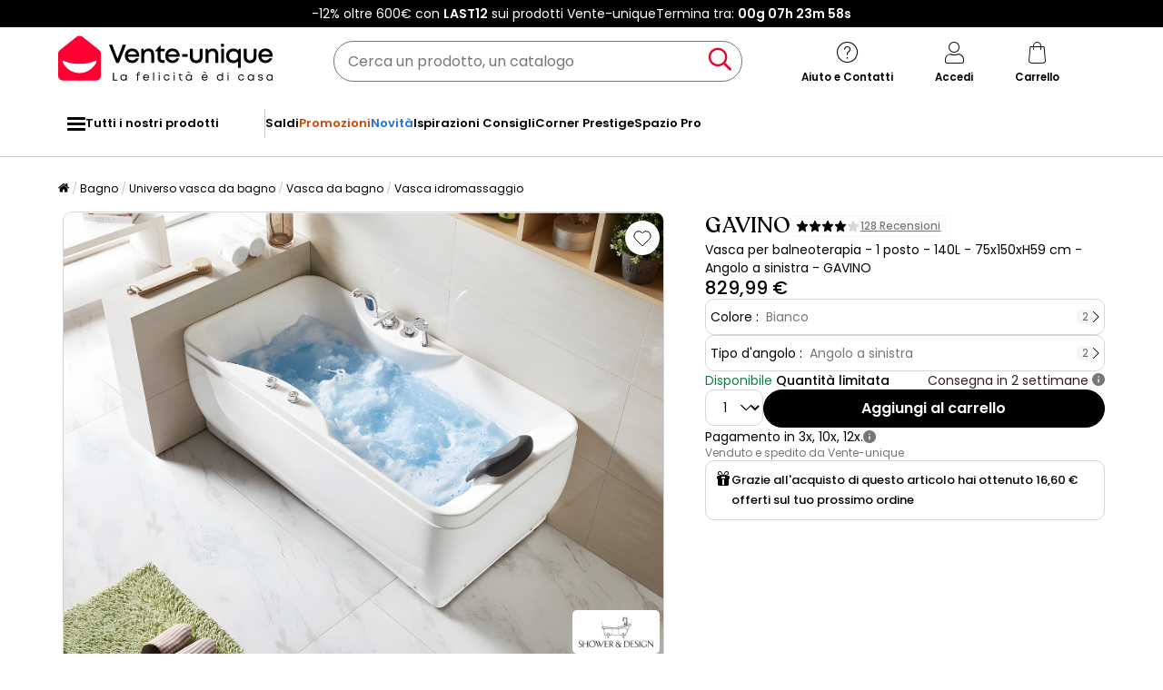

--- FILE ---
content_type: text/html; charset=utf-8
request_url: https://www.google.com/recaptcha/api2/anchor?ar=1&k=6LeKhU4pAAAAADKrUjV2u5pRv2dbHidBEDMej4b2&co=aHR0cHM6Ly93d3cudmVudGUtdW5pcXVlLml0OjQ0Mw..&hl=en&v=PoyoqOPhxBO7pBk68S4YbpHZ&size=invisible&anchor-ms=20000&execute-ms=30000&cb=pp0ogm45pmbw
body_size: 48843
content:
<!DOCTYPE HTML><html dir="ltr" lang="en"><head><meta http-equiv="Content-Type" content="text/html; charset=UTF-8">
<meta http-equiv="X-UA-Compatible" content="IE=edge">
<title>reCAPTCHA</title>
<style type="text/css">
/* cyrillic-ext */
@font-face {
  font-family: 'Roboto';
  font-style: normal;
  font-weight: 400;
  font-stretch: 100%;
  src: url(//fonts.gstatic.com/s/roboto/v48/KFO7CnqEu92Fr1ME7kSn66aGLdTylUAMa3GUBHMdazTgWw.woff2) format('woff2');
  unicode-range: U+0460-052F, U+1C80-1C8A, U+20B4, U+2DE0-2DFF, U+A640-A69F, U+FE2E-FE2F;
}
/* cyrillic */
@font-face {
  font-family: 'Roboto';
  font-style: normal;
  font-weight: 400;
  font-stretch: 100%;
  src: url(//fonts.gstatic.com/s/roboto/v48/KFO7CnqEu92Fr1ME7kSn66aGLdTylUAMa3iUBHMdazTgWw.woff2) format('woff2');
  unicode-range: U+0301, U+0400-045F, U+0490-0491, U+04B0-04B1, U+2116;
}
/* greek-ext */
@font-face {
  font-family: 'Roboto';
  font-style: normal;
  font-weight: 400;
  font-stretch: 100%;
  src: url(//fonts.gstatic.com/s/roboto/v48/KFO7CnqEu92Fr1ME7kSn66aGLdTylUAMa3CUBHMdazTgWw.woff2) format('woff2');
  unicode-range: U+1F00-1FFF;
}
/* greek */
@font-face {
  font-family: 'Roboto';
  font-style: normal;
  font-weight: 400;
  font-stretch: 100%;
  src: url(//fonts.gstatic.com/s/roboto/v48/KFO7CnqEu92Fr1ME7kSn66aGLdTylUAMa3-UBHMdazTgWw.woff2) format('woff2');
  unicode-range: U+0370-0377, U+037A-037F, U+0384-038A, U+038C, U+038E-03A1, U+03A3-03FF;
}
/* math */
@font-face {
  font-family: 'Roboto';
  font-style: normal;
  font-weight: 400;
  font-stretch: 100%;
  src: url(//fonts.gstatic.com/s/roboto/v48/KFO7CnqEu92Fr1ME7kSn66aGLdTylUAMawCUBHMdazTgWw.woff2) format('woff2');
  unicode-range: U+0302-0303, U+0305, U+0307-0308, U+0310, U+0312, U+0315, U+031A, U+0326-0327, U+032C, U+032F-0330, U+0332-0333, U+0338, U+033A, U+0346, U+034D, U+0391-03A1, U+03A3-03A9, U+03B1-03C9, U+03D1, U+03D5-03D6, U+03F0-03F1, U+03F4-03F5, U+2016-2017, U+2034-2038, U+203C, U+2040, U+2043, U+2047, U+2050, U+2057, U+205F, U+2070-2071, U+2074-208E, U+2090-209C, U+20D0-20DC, U+20E1, U+20E5-20EF, U+2100-2112, U+2114-2115, U+2117-2121, U+2123-214F, U+2190, U+2192, U+2194-21AE, U+21B0-21E5, U+21F1-21F2, U+21F4-2211, U+2213-2214, U+2216-22FF, U+2308-230B, U+2310, U+2319, U+231C-2321, U+2336-237A, U+237C, U+2395, U+239B-23B7, U+23D0, U+23DC-23E1, U+2474-2475, U+25AF, U+25B3, U+25B7, U+25BD, U+25C1, U+25CA, U+25CC, U+25FB, U+266D-266F, U+27C0-27FF, U+2900-2AFF, U+2B0E-2B11, U+2B30-2B4C, U+2BFE, U+3030, U+FF5B, U+FF5D, U+1D400-1D7FF, U+1EE00-1EEFF;
}
/* symbols */
@font-face {
  font-family: 'Roboto';
  font-style: normal;
  font-weight: 400;
  font-stretch: 100%;
  src: url(//fonts.gstatic.com/s/roboto/v48/KFO7CnqEu92Fr1ME7kSn66aGLdTylUAMaxKUBHMdazTgWw.woff2) format('woff2');
  unicode-range: U+0001-000C, U+000E-001F, U+007F-009F, U+20DD-20E0, U+20E2-20E4, U+2150-218F, U+2190, U+2192, U+2194-2199, U+21AF, U+21E6-21F0, U+21F3, U+2218-2219, U+2299, U+22C4-22C6, U+2300-243F, U+2440-244A, U+2460-24FF, U+25A0-27BF, U+2800-28FF, U+2921-2922, U+2981, U+29BF, U+29EB, U+2B00-2BFF, U+4DC0-4DFF, U+FFF9-FFFB, U+10140-1018E, U+10190-1019C, U+101A0, U+101D0-101FD, U+102E0-102FB, U+10E60-10E7E, U+1D2C0-1D2D3, U+1D2E0-1D37F, U+1F000-1F0FF, U+1F100-1F1AD, U+1F1E6-1F1FF, U+1F30D-1F30F, U+1F315, U+1F31C, U+1F31E, U+1F320-1F32C, U+1F336, U+1F378, U+1F37D, U+1F382, U+1F393-1F39F, U+1F3A7-1F3A8, U+1F3AC-1F3AF, U+1F3C2, U+1F3C4-1F3C6, U+1F3CA-1F3CE, U+1F3D4-1F3E0, U+1F3ED, U+1F3F1-1F3F3, U+1F3F5-1F3F7, U+1F408, U+1F415, U+1F41F, U+1F426, U+1F43F, U+1F441-1F442, U+1F444, U+1F446-1F449, U+1F44C-1F44E, U+1F453, U+1F46A, U+1F47D, U+1F4A3, U+1F4B0, U+1F4B3, U+1F4B9, U+1F4BB, U+1F4BF, U+1F4C8-1F4CB, U+1F4D6, U+1F4DA, U+1F4DF, U+1F4E3-1F4E6, U+1F4EA-1F4ED, U+1F4F7, U+1F4F9-1F4FB, U+1F4FD-1F4FE, U+1F503, U+1F507-1F50B, U+1F50D, U+1F512-1F513, U+1F53E-1F54A, U+1F54F-1F5FA, U+1F610, U+1F650-1F67F, U+1F687, U+1F68D, U+1F691, U+1F694, U+1F698, U+1F6AD, U+1F6B2, U+1F6B9-1F6BA, U+1F6BC, U+1F6C6-1F6CF, U+1F6D3-1F6D7, U+1F6E0-1F6EA, U+1F6F0-1F6F3, U+1F6F7-1F6FC, U+1F700-1F7FF, U+1F800-1F80B, U+1F810-1F847, U+1F850-1F859, U+1F860-1F887, U+1F890-1F8AD, U+1F8B0-1F8BB, U+1F8C0-1F8C1, U+1F900-1F90B, U+1F93B, U+1F946, U+1F984, U+1F996, U+1F9E9, U+1FA00-1FA6F, U+1FA70-1FA7C, U+1FA80-1FA89, U+1FA8F-1FAC6, U+1FACE-1FADC, U+1FADF-1FAE9, U+1FAF0-1FAF8, U+1FB00-1FBFF;
}
/* vietnamese */
@font-face {
  font-family: 'Roboto';
  font-style: normal;
  font-weight: 400;
  font-stretch: 100%;
  src: url(//fonts.gstatic.com/s/roboto/v48/KFO7CnqEu92Fr1ME7kSn66aGLdTylUAMa3OUBHMdazTgWw.woff2) format('woff2');
  unicode-range: U+0102-0103, U+0110-0111, U+0128-0129, U+0168-0169, U+01A0-01A1, U+01AF-01B0, U+0300-0301, U+0303-0304, U+0308-0309, U+0323, U+0329, U+1EA0-1EF9, U+20AB;
}
/* latin-ext */
@font-face {
  font-family: 'Roboto';
  font-style: normal;
  font-weight: 400;
  font-stretch: 100%;
  src: url(//fonts.gstatic.com/s/roboto/v48/KFO7CnqEu92Fr1ME7kSn66aGLdTylUAMa3KUBHMdazTgWw.woff2) format('woff2');
  unicode-range: U+0100-02BA, U+02BD-02C5, U+02C7-02CC, U+02CE-02D7, U+02DD-02FF, U+0304, U+0308, U+0329, U+1D00-1DBF, U+1E00-1E9F, U+1EF2-1EFF, U+2020, U+20A0-20AB, U+20AD-20C0, U+2113, U+2C60-2C7F, U+A720-A7FF;
}
/* latin */
@font-face {
  font-family: 'Roboto';
  font-style: normal;
  font-weight: 400;
  font-stretch: 100%;
  src: url(//fonts.gstatic.com/s/roboto/v48/KFO7CnqEu92Fr1ME7kSn66aGLdTylUAMa3yUBHMdazQ.woff2) format('woff2');
  unicode-range: U+0000-00FF, U+0131, U+0152-0153, U+02BB-02BC, U+02C6, U+02DA, U+02DC, U+0304, U+0308, U+0329, U+2000-206F, U+20AC, U+2122, U+2191, U+2193, U+2212, U+2215, U+FEFF, U+FFFD;
}
/* cyrillic-ext */
@font-face {
  font-family: 'Roboto';
  font-style: normal;
  font-weight: 500;
  font-stretch: 100%;
  src: url(//fonts.gstatic.com/s/roboto/v48/KFO7CnqEu92Fr1ME7kSn66aGLdTylUAMa3GUBHMdazTgWw.woff2) format('woff2');
  unicode-range: U+0460-052F, U+1C80-1C8A, U+20B4, U+2DE0-2DFF, U+A640-A69F, U+FE2E-FE2F;
}
/* cyrillic */
@font-face {
  font-family: 'Roboto';
  font-style: normal;
  font-weight: 500;
  font-stretch: 100%;
  src: url(//fonts.gstatic.com/s/roboto/v48/KFO7CnqEu92Fr1ME7kSn66aGLdTylUAMa3iUBHMdazTgWw.woff2) format('woff2');
  unicode-range: U+0301, U+0400-045F, U+0490-0491, U+04B0-04B1, U+2116;
}
/* greek-ext */
@font-face {
  font-family: 'Roboto';
  font-style: normal;
  font-weight: 500;
  font-stretch: 100%;
  src: url(//fonts.gstatic.com/s/roboto/v48/KFO7CnqEu92Fr1ME7kSn66aGLdTylUAMa3CUBHMdazTgWw.woff2) format('woff2');
  unicode-range: U+1F00-1FFF;
}
/* greek */
@font-face {
  font-family: 'Roboto';
  font-style: normal;
  font-weight: 500;
  font-stretch: 100%;
  src: url(//fonts.gstatic.com/s/roboto/v48/KFO7CnqEu92Fr1ME7kSn66aGLdTylUAMa3-UBHMdazTgWw.woff2) format('woff2');
  unicode-range: U+0370-0377, U+037A-037F, U+0384-038A, U+038C, U+038E-03A1, U+03A3-03FF;
}
/* math */
@font-face {
  font-family: 'Roboto';
  font-style: normal;
  font-weight: 500;
  font-stretch: 100%;
  src: url(//fonts.gstatic.com/s/roboto/v48/KFO7CnqEu92Fr1ME7kSn66aGLdTylUAMawCUBHMdazTgWw.woff2) format('woff2');
  unicode-range: U+0302-0303, U+0305, U+0307-0308, U+0310, U+0312, U+0315, U+031A, U+0326-0327, U+032C, U+032F-0330, U+0332-0333, U+0338, U+033A, U+0346, U+034D, U+0391-03A1, U+03A3-03A9, U+03B1-03C9, U+03D1, U+03D5-03D6, U+03F0-03F1, U+03F4-03F5, U+2016-2017, U+2034-2038, U+203C, U+2040, U+2043, U+2047, U+2050, U+2057, U+205F, U+2070-2071, U+2074-208E, U+2090-209C, U+20D0-20DC, U+20E1, U+20E5-20EF, U+2100-2112, U+2114-2115, U+2117-2121, U+2123-214F, U+2190, U+2192, U+2194-21AE, U+21B0-21E5, U+21F1-21F2, U+21F4-2211, U+2213-2214, U+2216-22FF, U+2308-230B, U+2310, U+2319, U+231C-2321, U+2336-237A, U+237C, U+2395, U+239B-23B7, U+23D0, U+23DC-23E1, U+2474-2475, U+25AF, U+25B3, U+25B7, U+25BD, U+25C1, U+25CA, U+25CC, U+25FB, U+266D-266F, U+27C0-27FF, U+2900-2AFF, U+2B0E-2B11, U+2B30-2B4C, U+2BFE, U+3030, U+FF5B, U+FF5D, U+1D400-1D7FF, U+1EE00-1EEFF;
}
/* symbols */
@font-face {
  font-family: 'Roboto';
  font-style: normal;
  font-weight: 500;
  font-stretch: 100%;
  src: url(//fonts.gstatic.com/s/roboto/v48/KFO7CnqEu92Fr1ME7kSn66aGLdTylUAMaxKUBHMdazTgWw.woff2) format('woff2');
  unicode-range: U+0001-000C, U+000E-001F, U+007F-009F, U+20DD-20E0, U+20E2-20E4, U+2150-218F, U+2190, U+2192, U+2194-2199, U+21AF, U+21E6-21F0, U+21F3, U+2218-2219, U+2299, U+22C4-22C6, U+2300-243F, U+2440-244A, U+2460-24FF, U+25A0-27BF, U+2800-28FF, U+2921-2922, U+2981, U+29BF, U+29EB, U+2B00-2BFF, U+4DC0-4DFF, U+FFF9-FFFB, U+10140-1018E, U+10190-1019C, U+101A0, U+101D0-101FD, U+102E0-102FB, U+10E60-10E7E, U+1D2C0-1D2D3, U+1D2E0-1D37F, U+1F000-1F0FF, U+1F100-1F1AD, U+1F1E6-1F1FF, U+1F30D-1F30F, U+1F315, U+1F31C, U+1F31E, U+1F320-1F32C, U+1F336, U+1F378, U+1F37D, U+1F382, U+1F393-1F39F, U+1F3A7-1F3A8, U+1F3AC-1F3AF, U+1F3C2, U+1F3C4-1F3C6, U+1F3CA-1F3CE, U+1F3D4-1F3E0, U+1F3ED, U+1F3F1-1F3F3, U+1F3F5-1F3F7, U+1F408, U+1F415, U+1F41F, U+1F426, U+1F43F, U+1F441-1F442, U+1F444, U+1F446-1F449, U+1F44C-1F44E, U+1F453, U+1F46A, U+1F47D, U+1F4A3, U+1F4B0, U+1F4B3, U+1F4B9, U+1F4BB, U+1F4BF, U+1F4C8-1F4CB, U+1F4D6, U+1F4DA, U+1F4DF, U+1F4E3-1F4E6, U+1F4EA-1F4ED, U+1F4F7, U+1F4F9-1F4FB, U+1F4FD-1F4FE, U+1F503, U+1F507-1F50B, U+1F50D, U+1F512-1F513, U+1F53E-1F54A, U+1F54F-1F5FA, U+1F610, U+1F650-1F67F, U+1F687, U+1F68D, U+1F691, U+1F694, U+1F698, U+1F6AD, U+1F6B2, U+1F6B9-1F6BA, U+1F6BC, U+1F6C6-1F6CF, U+1F6D3-1F6D7, U+1F6E0-1F6EA, U+1F6F0-1F6F3, U+1F6F7-1F6FC, U+1F700-1F7FF, U+1F800-1F80B, U+1F810-1F847, U+1F850-1F859, U+1F860-1F887, U+1F890-1F8AD, U+1F8B0-1F8BB, U+1F8C0-1F8C1, U+1F900-1F90B, U+1F93B, U+1F946, U+1F984, U+1F996, U+1F9E9, U+1FA00-1FA6F, U+1FA70-1FA7C, U+1FA80-1FA89, U+1FA8F-1FAC6, U+1FACE-1FADC, U+1FADF-1FAE9, U+1FAF0-1FAF8, U+1FB00-1FBFF;
}
/* vietnamese */
@font-face {
  font-family: 'Roboto';
  font-style: normal;
  font-weight: 500;
  font-stretch: 100%;
  src: url(//fonts.gstatic.com/s/roboto/v48/KFO7CnqEu92Fr1ME7kSn66aGLdTylUAMa3OUBHMdazTgWw.woff2) format('woff2');
  unicode-range: U+0102-0103, U+0110-0111, U+0128-0129, U+0168-0169, U+01A0-01A1, U+01AF-01B0, U+0300-0301, U+0303-0304, U+0308-0309, U+0323, U+0329, U+1EA0-1EF9, U+20AB;
}
/* latin-ext */
@font-face {
  font-family: 'Roboto';
  font-style: normal;
  font-weight: 500;
  font-stretch: 100%;
  src: url(//fonts.gstatic.com/s/roboto/v48/KFO7CnqEu92Fr1ME7kSn66aGLdTylUAMa3KUBHMdazTgWw.woff2) format('woff2');
  unicode-range: U+0100-02BA, U+02BD-02C5, U+02C7-02CC, U+02CE-02D7, U+02DD-02FF, U+0304, U+0308, U+0329, U+1D00-1DBF, U+1E00-1E9F, U+1EF2-1EFF, U+2020, U+20A0-20AB, U+20AD-20C0, U+2113, U+2C60-2C7F, U+A720-A7FF;
}
/* latin */
@font-face {
  font-family: 'Roboto';
  font-style: normal;
  font-weight: 500;
  font-stretch: 100%;
  src: url(//fonts.gstatic.com/s/roboto/v48/KFO7CnqEu92Fr1ME7kSn66aGLdTylUAMa3yUBHMdazQ.woff2) format('woff2');
  unicode-range: U+0000-00FF, U+0131, U+0152-0153, U+02BB-02BC, U+02C6, U+02DA, U+02DC, U+0304, U+0308, U+0329, U+2000-206F, U+20AC, U+2122, U+2191, U+2193, U+2212, U+2215, U+FEFF, U+FFFD;
}
/* cyrillic-ext */
@font-face {
  font-family: 'Roboto';
  font-style: normal;
  font-weight: 900;
  font-stretch: 100%;
  src: url(//fonts.gstatic.com/s/roboto/v48/KFO7CnqEu92Fr1ME7kSn66aGLdTylUAMa3GUBHMdazTgWw.woff2) format('woff2');
  unicode-range: U+0460-052F, U+1C80-1C8A, U+20B4, U+2DE0-2DFF, U+A640-A69F, U+FE2E-FE2F;
}
/* cyrillic */
@font-face {
  font-family: 'Roboto';
  font-style: normal;
  font-weight: 900;
  font-stretch: 100%;
  src: url(//fonts.gstatic.com/s/roboto/v48/KFO7CnqEu92Fr1ME7kSn66aGLdTylUAMa3iUBHMdazTgWw.woff2) format('woff2');
  unicode-range: U+0301, U+0400-045F, U+0490-0491, U+04B0-04B1, U+2116;
}
/* greek-ext */
@font-face {
  font-family: 'Roboto';
  font-style: normal;
  font-weight: 900;
  font-stretch: 100%;
  src: url(//fonts.gstatic.com/s/roboto/v48/KFO7CnqEu92Fr1ME7kSn66aGLdTylUAMa3CUBHMdazTgWw.woff2) format('woff2');
  unicode-range: U+1F00-1FFF;
}
/* greek */
@font-face {
  font-family: 'Roboto';
  font-style: normal;
  font-weight: 900;
  font-stretch: 100%;
  src: url(//fonts.gstatic.com/s/roboto/v48/KFO7CnqEu92Fr1ME7kSn66aGLdTylUAMa3-UBHMdazTgWw.woff2) format('woff2');
  unicode-range: U+0370-0377, U+037A-037F, U+0384-038A, U+038C, U+038E-03A1, U+03A3-03FF;
}
/* math */
@font-face {
  font-family: 'Roboto';
  font-style: normal;
  font-weight: 900;
  font-stretch: 100%;
  src: url(//fonts.gstatic.com/s/roboto/v48/KFO7CnqEu92Fr1ME7kSn66aGLdTylUAMawCUBHMdazTgWw.woff2) format('woff2');
  unicode-range: U+0302-0303, U+0305, U+0307-0308, U+0310, U+0312, U+0315, U+031A, U+0326-0327, U+032C, U+032F-0330, U+0332-0333, U+0338, U+033A, U+0346, U+034D, U+0391-03A1, U+03A3-03A9, U+03B1-03C9, U+03D1, U+03D5-03D6, U+03F0-03F1, U+03F4-03F5, U+2016-2017, U+2034-2038, U+203C, U+2040, U+2043, U+2047, U+2050, U+2057, U+205F, U+2070-2071, U+2074-208E, U+2090-209C, U+20D0-20DC, U+20E1, U+20E5-20EF, U+2100-2112, U+2114-2115, U+2117-2121, U+2123-214F, U+2190, U+2192, U+2194-21AE, U+21B0-21E5, U+21F1-21F2, U+21F4-2211, U+2213-2214, U+2216-22FF, U+2308-230B, U+2310, U+2319, U+231C-2321, U+2336-237A, U+237C, U+2395, U+239B-23B7, U+23D0, U+23DC-23E1, U+2474-2475, U+25AF, U+25B3, U+25B7, U+25BD, U+25C1, U+25CA, U+25CC, U+25FB, U+266D-266F, U+27C0-27FF, U+2900-2AFF, U+2B0E-2B11, U+2B30-2B4C, U+2BFE, U+3030, U+FF5B, U+FF5D, U+1D400-1D7FF, U+1EE00-1EEFF;
}
/* symbols */
@font-face {
  font-family: 'Roboto';
  font-style: normal;
  font-weight: 900;
  font-stretch: 100%;
  src: url(//fonts.gstatic.com/s/roboto/v48/KFO7CnqEu92Fr1ME7kSn66aGLdTylUAMaxKUBHMdazTgWw.woff2) format('woff2');
  unicode-range: U+0001-000C, U+000E-001F, U+007F-009F, U+20DD-20E0, U+20E2-20E4, U+2150-218F, U+2190, U+2192, U+2194-2199, U+21AF, U+21E6-21F0, U+21F3, U+2218-2219, U+2299, U+22C4-22C6, U+2300-243F, U+2440-244A, U+2460-24FF, U+25A0-27BF, U+2800-28FF, U+2921-2922, U+2981, U+29BF, U+29EB, U+2B00-2BFF, U+4DC0-4DFF, U+FFF9-FFFB, U+10140-1018E, U+10190-1019C, U+101A0, U+101D0-101FD, U+102E0-102FB, U+10E60-10E7E, U+1D2C0-1D2D3, U+1D2E0-1D37F, U+1F000-1F0FF, U+1F100-1F1AD, U+1F1E6-1F1FF, U+1F30D-1F30F, U+1F315, U+1F31C, U+1F31E, U+1F320-1F32C, U+1F336, U+1F378, U+1F37D, U+1F382, U+1F393-1F39F, U+1F3A7-1F3A8, U+1F3AC-1F3AF, U+1F3C2, U+1F3C4-1F3C6, U+1F3CA-1F3CE, U+1F3D4-1F3E0, U+1F3ED, U+1F3F1-1F3F3, U+1F3F5-1F3F7, U+1F408, U+1F415, U+1F41F, U+1F426, U+1F43F, U+1F441-1F442, U+1F444, U+1F446-1F449, U+1F44C-1F44E, U+1F453, U+1F46A, U+1F47D, U+1F4A3, U+1F4B0, U+1F4B3, U+1F4B9, U+1F4BB, U+1F4BF, U+1F4C8-1F4CB, U+1F4D6, U+1F4DA, U+1F4DF, U+1F4E3-1F4E6, U+1F4EA-1F4ED, U+1F4F7, U+1F4F9-1F4FB, U+1F4FD-1F4FE, U+1F503, U+1F507-1F50B, U+1F50D, U+1F512-1F513, U+1F53E-1F54A, U+1F54F-1F5FA, U+1F610, U+1F650-1F67F, U+1F687, U+1F68D, U+1F691, U+1F694, U+1F698, U+1F6AD, U+1F6B2, U+1F6B9-1F6BA, U+1F6BC, U+1F6C6-1F6CF, U+1F6D3-1F6D7, U+1F6E0-1F6EA, U+1F6F0-1F6F3, U+1F6F7-1F6FC, U+1F700-1F7FF, U+1F800-1F80B, U+1F810-1F847, U+1F850-1F859, U+1F860-1F887, U+1F890-1F8AD, U+1F8B0-1F8BB, U+1F8C0-1F8C1, U+1F900-1F90B, U+1F93B, U+1F946, U+1F984, U+1F996, U+1F9E9, U+1FA00-1FA6F, U+1FA70-1FA7C, U+1FA80-1FA89, U+1FA8F-1FAC6, U+1FACE-1FADC, U+1FADF-1FAE9, U+1FAF0-1FAF8, U+1FB00-1FBFF;
}
/* vietnamese */
@font-face {
  font-family: 'Roboto';
  font-style: normal;
  font-weight: 900;
  font-stretch: 100%;
  src: url(//fonts.gstatic.com/s/roboto/v48/KFO7CnqEu92Fr1ME7kSn66aGLdTylUAMa3OUBHMdazTgWw.woff2) format('woff2');
  unicode-range: U+0102-0103, U+0110-0111, U+0128-0129, U+0168-0169, U+01A0-01A1, U+01AF-01B0, U+0300-0301, U+0303-0304, U+0308-0309, U+0323, U+0329, U+1EA0-1EF9, U+20AB;
}
/* latin-ext */
@font-face {
  font-family: 'Roboto';
  font-style: normal;
  font-weight: 900;
  font-stretch: 100%;
  src: url(//fonts.gstatic.com/s/roboto/v48/KFO7CnqEu92Fr1ME7kSn66aGLdTylUAMa3KUBHMdazTgWw.woff2) format('woff2');
  unicode-range: U+0100-02BA, U+02BD-02C5, U+02C7-02CC, U+02CE-02D7, U+02DD-02FF, U+0304, U+0308, U+0329, U+1D00-1DBF, U+1E00-1E9F, U+1EF2-1EFF, U+2020, U+20A0-20AB, U+20AD-20C0, U+2113, U+2C60-2C7F, U+A720-A7FF;
}
/* latin */
@font-face {
  font-family: 'Roboto';
  font-style: normal;
  font-weight: 900;
  font-stretch: 100%;
  src: url(//fonts.gstatic.com/s/roboto/v48/KFO7CnqEu92Fr1ME7kSn66aGLdTylUAMa3yUBHMdazQ.woff2) format('woff2');
  unicode-range: U+0000-00FF, U+0131, U+0152-0153, U+02BB-02BC, U+02C6, U+02DA, U+02DC, U+0304, U+0308, U+0329, U+2000-206F, U+20AC, U+2122, U+2191, U+2193, U+2212, U+2215, U+FEFF, U+FFFD;
}

</style>
<link rel="stylesheet" type="text/css" href="https://www.gstatic.com/recaptcha/releases/PoyoqOPhxBO7pBk68S4YbpHZ/styles__ltr.css">
<script nonce="A76_2q1X-HA5xR-WorwJUg" type="text/javascript">window['__recaptcha_api'] = 'https://www.google.com/recaptcha/api2/';</script>
<script type="text/javascript" src="https://www.gstatic.com/recaptcha/releases/PoyoqOPhxBO7pBk68S4YbpHZ/recaptcha__en.js" nonce="A76_2q1X-HA5xR-WorwJUg">
      
    </script></head>
<body><div id="rc-anchor-alert" class="rc-anchor-alert"></div>
<input type="hidden" id="recaptcha-token" value="[base64]">
<script type="text/javascript" nonce="A76_2q1X-HA5xR-WorwJUg">
      recaptcha.anchor.Main.init("[\x22ainput\x22,[\x22bgdata\x22,\x22\x22,\[base64]/[base64]/[base64]/bmV3IHJbeF0oY1swXSk6RT09Mj9uZXcgclt4XShjWzBdLGNbMV0pOkU9PTM/bmV3IHJbeF0oY1swXSxjWzFdLGNbMl0pOkU9PTQ/[base64]/[base64]/[base64]/[base64]/[base64]/[base64]/[base64]/[base64]\x22,\[base64]\\u003d\\u003d\x22,\x22w5Epw6xkw6LCocOBwq87w5LCkcKHwrTDjcK7EMOVw6oTQXRmVsKpaGnCvmzCgiLDl8KwSHoxwqtCw7UTw73Cuipfw6XCmsKMwrctJcOJwq/DpBArwoR2R3nCkGgJw6ZWGD5+RyXDhgtbN3hbw5dHw6Rzw6HCg8Oaw7fDpmjDvjdrw6HClWRWWDrCicOIeSUxw6l0fgzCosO3wrLDmHvDmMKIwoZiw7TDmcO2DMKHw6sqw5PDucOHaMKrAcKLw7/[base64]/GMOxwpLCtHXCkcO3TMOJJ2fDnyAZw4jCiF/[base64]/DtiI9w5Ykw7d9wqnCkikkw54Owpdnw6TCjsKHwpFdGz9OIH0dL2TCt0PCsMOEwqBYw4pVBcO9wod/SDNYw4EKw7bDn8K2wpRgNGLDr8KXD8ObY8Kqw7DCmMO5IH/DtS0LAMKFbsO8wqbCuncfPDgqOcOVR8KtP8K8wptmwpbCkMKRIRPCnsKXwot/[base64]/DnsOMw4fDgcKaXsOHFcO/w6tUwo0WKHhXa8O5EcOHwps0Q05sCEY/asKVD2l0cybDh8KDwqEgwo4KNz3DvMOKQsOJFMKpw4LDkcKPHAhSw7TCuzlswo1PM8K8TsKgwo3CnGPCv8OKd8K6wqF3TR/Ds8O9w4x/w4E+w5rCgsObRsKdcCV1eMK9w6fCsMOXwrYSfMOtw7vCm8KabkBJYcKgw78VwrUzd8Orw58Cw5E6Y8Oaw50NwoJkVMOuwokKw7DDjQbDsl7ClcKHw5UhwpHDuR7DuGxtQcKQw7lGwpLCrsKow7PCq0/Di8Kjw4V9aDnCk8O3w4rCm0jDj8OdwqzDrTvCpcKfQcOWZUYnH3LDvyHDr8K9c8KrY8K1SHRBFAtjw4Ixw5XCiMKzG8O1E8Kww41XZAglwqFnKRLDpjEBb3LCkBfCssKiwrPCssOzw7FCKhjDk8KowrHDtVE/[base64]/Cv8KfGDJnTEk8dcKRw6vCisKMw7TDgGTDsCjCmcK/w4vDmws1WcOvOMOhdnwKTMOWwqU9wpcSQm7DnMObSThfE8K5wrnDgwdiw7c0O3w4dhTCnWzDisKLw4jDrMOmPDHDkcKmw67ClcKpLgNcKwPCl8ODblTChl9MwqAZw6oCMm/Dm8Kdw5h+GTA6WcK9woNeIMKbwplEMzUjJg3DmFd0asOqwrJSwp/Cr2LClcOswp56VMKDYXhud1Enw7vCvMORQcOuw5zDgiZmcm/ChUwDwpJgwq/CumJCDQljwp3CjxMcd3phAcO7BsOIw705worDuifDpWxDw63CmhADw5jDm104F8KKw6JUw5fCnsOGw5rCscORPcOKw47CiHIsw55Ww6NHAcKCEcK7wp05VcKXwo49wpg1WMOPw4oAOz/CgsO2w415w7kaasOlBMOOwrzDicKFGD9tLSbCtgzCvCPDk8KiesO4wp7CqMO8HCcpJjzCnywJDxVePMKyw4QewowVc2smHMOEwqkoecOWwrVPbMOPw7IFw5vCoQ/CsCBQPcKfwqDClsKWw7XDjcOjw4rDrcKcw7PCocKUw6RZw6BVIsO2asKKw65Pw4rCoiN8DXc7AMOWKwRWTcKDFyDDgwVPfX0XwqnCmsOLw5XCtsKISMOmUMKTU0Zuw7Mkwr7Cv1oUccKkeHvDvljCqcKAE2zCrcKiPsOxVyV/HsOED8O1PkHDtiFHwrMbwrEPbsOKw7LCtcK4wqnCpsOJw78nwrtIw4jCq1jCv8O9wrrCnRvCk8OMwpkkasKDLx3Ct8KANsOgZcKiwrrCnRvCjsKERsK/[base64]/[base64]/[base64]/[base64]/wqB1w5l8w4AfwrXDpEnDlQkMYcOSw5VGw7hKIX52wpIkwqzDgMK6wqnDtx5lbsKsw7rCqCtjwo/Ds8O7d8OATF/CgXPCjy7Dt8KODXLDkMO3K8KDw4ptDhQ6VFLDqcOnFG3Dp00ifxBgKgvCtD7DlsKHJ8OXKcKmfn/[base64]/cCdXUMO2wpESNcKswoLDt8K4wrfCjxw8w7pYXn5IN8Ojw5XCkXETccKUwr3CkUJMHHvDlRIyWMO1LcKZS1vDqsO6a8KiwrwAwp7DjxXDtAhUHDZEN1/DlsOwV2nDmsK4JMK7KGFbGcK2w4BFfMKcw41sw53CggPCnMOFaWLCvDnDgUPDs8KOw5JqfcKrwq7Dv8O8H8OBw5nDmcOsw69Zw4vDk8KzPSsWwpfDkWE6OgzCmMOnE8O+JSUWRMKsNcKbSngSw5kJORLDihfDqXHCicKGF8O4J8K5w6hofmJDw5F/TMOMVTd7WxLCvMK1w4kxH3d1wqRAwqTCgWTDg8OWw6PDkFQTABEYdH9Pw7Jswq99w6oCAsOJQsKVLsKLDA02d3jCmUY2QsOyXSomwoPCgyhsw7HDk0DCrDfDu8OJwp7DocOAHMOFEMKTby7DvVLCuMOjw7LCiMKZAgbCr8OYU8K7wqDDgCbDqMO/asKRFVZRcQcnJ8KTwrfCqHHCqcOeAMOUwp3CgRbDo8OYwpI3wrsSw6MbGMK8KAbDucK+wqDChMOFw7FBw4R9fEfCsEAYRcOQw4jCsWTDmsOBecO6YsKqw5dhw7jDmAHDi059T8KyWsOkB1VTMcKzY8Owwq0ZNMOKZX/DicK+wpfDusKPSV7DmVUoacK9NkXDvsKUw5Qfw7JgCwsrf8KhHcKNw6/CiMOPw4nCt8Knw6HChWHCtsKlw5h/QxnCglLDosOkesO0w4rDsFB+w7HDlygDwpnDn3bDi1YrfcOgw5Fdw7ZOwofCoMO6w5TCuHtyVAjDl8OId2lMRsKFw4l/M07CjsKFwpjCkARtw4EtbUs/wqoFwq3Ct8Kdw6wLwpLCpsK0woFNwp1hwrF/MxzDsxBvY0N9w6x8QypGX8KGwrHCpyZPRk0ewr3DgMKKCQArJEQbwpbCgcKFw6TCi8OVwrEVw7DDhMKawoxeYcObw73DtMKVw7XCrHphwpvCksKAasK8NcKSw6DDk8OnWcORbyw/TjvDlToSwrQ8wrvDglDDhTLCt8OLwobDrS3DrcOZYwTDtkt0wq0hLMO6A0HDqHDCgVlkG8OuJQLCjiwzw5XCpSdJw6/CjyfCokxkwpsELismwpo5wr16RwzDi0ZidcOxw7onwpzCtMKmIcOGQ8KMwpnDjMOsXTNgw6rDrMO3wpFDw6nDsHvDmsOXwopCwoJawozDtMKOw5VhbBDCpicWwqAYw77Dh8OJwrwIPkpEwpF2w4TDpwzCssK/w5cMwplZwrItQMOWwpPCklp/woUlH04dw5vDhAjCqxdUw6A/w5TCpV/ChTDDocO/[base64]/[base64]/[base64]/KMOlCX0rwpbDjhEdf8Kbw5Asw6bCnMKtwqrCn8Kww4LCvDHCm0fCscKdfi1dZ34nwp3CtVPDj2fChyfCqcK9w7JGwpkDw6xYWyhyVRzCkHRywq5dw6RTwoTDgi/DoHPCrsK2PghgwqXDuMOuw5/[base64]/CkcKCw4NKHHpRw75cLhXDhMOEwr5HDXTCvyfCrsKYw5x8SBhYw63ClTt5wokQLHLCnsO1w4nDg3VtwrI4wr3DuDbDrxtzw7zDnTnDtsKYw6Y6Q8KzwqbDnW/CjW/DusO6wr41DXgTw4wIwp8Se8K6FMOWwr3CiCnCtGLDmMKvaSIqW8KuwqTCqMOSwr7DusKzAhMBAiLCki7DisKTZG0BX8OyfcOBw6rDhcOVKMKFw6UIbMKwwr1EG8Okw7jDllhzw5LDtcK5XsO/w6c6wr9Fw5nClcOjYsK/wqtGw7fDnMOXKVHDonNcwovCk8OTYg/[base64]/DucODZ8Kvw6Mww6MdOsOUwprDoB3DrzNFw5QILcO7TMOtw7PCjlUYw711YFTDmMKuw7XChX/Dm8OBwp16w68/[base64]/woQIwoHDtx12RxcpUsOdwpM3wqfCnMKYdMOvwqTCocOswrnCk8OHBQIkGMK8JsK8fyQ8Ck3CghRRwoE5S0vDkcKEMsOyScKvw6UcwqzCmhRCwpvCo8Kme8OvMgLCq8K+wrMhLlbCsMO2Vk56wqQXVMKbw7khw63DmyPCkBTCqDLDrMOOJsKjwpXDoH/DkMKlw7bDo2J5O8KyNsK6w5vDvXPDsMKCZ8KGw7PCtsKXGlF0wpTCh1nDswvDsWtrVsO7bylsNcKow5LCgMKmY3bCpQLDkBrCpMK/w6FXwpQ9esOawqrDssOVwq4iwo50GsOBA25dwoJ2WkXDgcOWdcKhw7vCoX8EMiPDjBfDisKow57CpMKWwqvDpQwZw5/DjBnChsOZw74ewoTCjA9sesKcCcKuw4XCuMOjay/DqXIHwpHCs8KXwppbwpvCkXzDl8KCAgwXPFIlbjVhQMKkw53Co0ZXaMO/wpcdAMKdZRnChMOuwrvCq8KXwpxFLHwDKVoeUVJEWMOiw5ACEAXDj8O5A8Oow4I1L1HCkCfCu1zCvcKBwo/[base64]/[base64]/DlW/DiMODJRTCsRnDvsK/w69AS8K9RBIhw6fCjTrCiw7DocOzasKkwoXCpjQYXSTCqxPDrmvDkicOYwPCosOpwoQ0w7vDosKqZQ7CvjVVCEHDoMKpwrbDg2TDh8OdOSnDg8OfAnlqwpVCw4zCo8K/YVrCnMK3NBcjWcKPFzbDtDHDgMORF2TCljMFD8KVw7/DnMK0aMOpw4rCtAZ9wpZXw6pwNQbDlcOUC8Kdw6xVGEU5FHFLf8KFHhYeWi3DoGRcDD4iwoHCqw/DkcODw4rDs8Oiw6gvGjTChsKww5cyVB3DmcKAVAtow5M1JUIeFsKtw5bDtMK6w6JPw7AOZiPCnFhzGsKfw7Z/ZcKrwqcvwq10S8KDwqA0TSURw5NbQsKEw6JfwpfCosKmIm3CscKIAA8iw6Uww41NWCHCnMO9MXvDnVwKMBwfeEg4wrJ3YhjDnRXDu8KNICl1KMKxOMOIwpVRWy/Cik7Cunozw4YHdVbDo8O+wqHDpgnDtcOaLsOqwrA6ECsIBA/DiWBHwr3CvMOHDWfDvsK/[base64]/Di8K+Yhw/dAlRPl5Vw7E3f0NbX3B3K8KYd8KddF7DkcKcUzYEwqHDlhPCocO0A8OHUMK6woHCr3x2aARAwotBFMK2wo4KC8OTw7PDqWLCiC4iw5rDnEx1w5FGdU9SwpHDhsKrFz7DncK9O8ObacK/T8OKw4bCtVrDj8OnNcOnK1zCtA/Cg8O4w6bCjABzCsOFwopsPX9McRLCo288fsKKw6xAwr0Ob1PClW3Cv3ciwpRKw43DqsOgwoLDuMOQeixEw4oeQ8KdIHQrFy/CpE9tTQ54wrw9OkdifmxjbX5mLylTw5sEFEfCj8OhUMOkwpXDmiLDn8OgNsOIfXd4wr7DucK3ahopwpQ2csK9w4XChhfCksKgdAjCr8K9w7nDrMOxw7EYwp7CoMOgcW8dw6DCm23ClCnCiU8oEBEzQg00wo/Cg8OJwqQPwq7Cg8Omb3HDj8K6ajfCmXvDqDHDsyB9w78ewqjCrlBLw7vCrToXBgnCqig0GFPDnB58w7vDqMOhTcO2wq7CmMKrbcKwCcKnw59Rw4hLwpPCggDCjAoswovCkBJOwrbCrjDDnMOrPsO1PnZxKMO3LCUjworCmcOWw79zYsKzVkDCuRHDsjnCucK/CAp4U8Ogw73Cpl7CjsORwp7ChHpRUTzDk8Opw6/DiMOCwrTClUxAwoXCj8Kswo8Sw4d0w5ktPQw6w6bDlMKQHB/CkcOgHB3DoEDDgMODJ0phwqVawpZNw6tAw5PDvStYw5wiDcOHw6sSwpvDvB98acOgwrjDucOAKsOwMixVaH47XDbCncOPeMOxUsOWw7spdsOAXsOxI8KkScKPwobCkTfDmhdQYhnDucODTG3Dn8Ovw4XDn8OoVHfCncOEUD0BQG/DhTdlwoLCr8O2S8OJWsOFw7vDrgDCn3Z+w6fDpMKFeDXDuQYnWgDDjBoMDDRoT2vDhzJewoYcwqkXbwFkwos1AMK6R8OTD8OywpXDtsOzwpvClD3Cghpjwqhhw5gCdy/Cgn/[base64]/[base64]/CnH8jWsOcw77CqcKNJjVKwrE9wqHChnIZQkfCrDkqwoJnwp1KckMdBsOtw63ChcOLwoZFw5bDgMKgDR/[base64]/DugxSwqbDvTxPfW7CncOAW313CMOYCMKGwrRqE2nDiMKEHcO1SinDp1nCgcK9w6bCmlciwqAAwrMDw5PDjHHCu8KsBh44w7IJwqPDisKewrvCj8OgwoBdwq/[base64]/[base64]/aMO1wq/[base64]/Ch8O0wqBNwqoxwqfDm8OrwpHDgCkrw6MswrMiUMKhJMOVWCgkDsKqw7nCoQFuel7DmsOqfRwtP8KWcyE5wpN6dF/DgcKrd8K8VwXCunDClXoEMMOLwo0+ClcvIwHDnsOBLCzCisKSwql3H8KNwrTCq8OdYcOCRMKBwqrCp8OGwpjCmEYxw73CvsKFGcKmScKSIsKkJlvDimDDvMOUSsOJNjZewptfwr/CsRfCoG4RAMKHFn/CpEExwqQ+J0DDvAPCiQvDknjCrcOHwqnDtsO1wpHDuRHCjFXDosO1woViZsKow7E/w4XCj21yw59NBS/Co1HDvMOSw7obEGnDsy3DscKjEhfDokc2FXEaw5QINcKQw4zCsMOKXcOZBDZBPA4vw4QTw6DCkcOae1NUfMOrw7w9w6QDYk0aWGrDocKtYjU9TFrDqMOFw4rDvlXChsKmJwVdKVLDgMO3b0XCncKyw6XCjyPDgQV0XcKRw4howpXDoiw6wp/DtlVtJ8Orw5Zlw7hcw5BzC8KzT8KbQMOBSMK8wqgqwoY3woskD8O/[base64]/E8K1wolIW8KPaDHDksKqw4vCqAAdw6DDpsKgZl/Dgl/[base64]/DmsO8w5kMMFkuXcK0w7PDkcKScsK0w5FRwoAWw4MGL8KYwrV4woQBwqRfGMOpMT1rfMO/w4Ypwo3DqMOFw7wAw47DiUrDhkbCtMORIFR6UMOFMcOpJ2E5wqdSwol2w7gJwpwWwpbCuxbDjsO0AsKww5gZw5DCr8KydsK/w7vDkggidQ7DgwHCj8KZG8KNGsObO2huw4wFw6XDrV4CwrjDg2NWasOxRkDCjMODbcO9Xnx3NsOHw7gQw6Q7w7bDkxLDgy0/w5srQHvCncOuw7TDq8KqwpoXRz44w4tFwr7Dn8KAw6ULwq0dwo7ComIaw68xw4p0w7pjw4Ybw4bDm8KoMmTDomR/w7QscQJjw5jCicOXVMOrHW/Dp8OSSMOHw7nCh8OKAcK3wpfCssK1w6pOw6U5FMKWw5YRwrs5JmtsMHh0H8KCe0DDusK4fMOUS8KFw6Mrw690ViACe8KVwqLDiyEjCMK/w6TCocOowr3DnC0UwpfCnERvwpoow7p6w4zDoMO5wp4AaMO0E1UMWj/CuyBnw6cEJXlIw4PClsKRw7LCoWIkw7DChcOSDAXCnsKlw6LDtMOgw7TCh3zDgsK/[base64]/CrsK8w6RKS8KkSW1/w60BwpLCoQFqfsOaFWzChcKeKB7CtcKRExVxw7tNwqYwIsKsw57CisOCDsO5bQMrw7PCjMOfw5IBGMOTwoktw7HDij1ffsKFdTDDqMOFbk7DomvCtxzCg8KEwr/CqsK/[base64]/DoMOhT8OAIgEgw7LDpsO3eivCocO/ckHCiko4wplSwpVtwpsdw54twowVbnLDpnvDm8ONGAURMATCosKtwrQ2M2zCmcOlLi3CkDDCn8K6fcK5Z8KMPcOfwq1ow7vDvCLCog/DsFwHw5vCt8K2fTpvwplSO8OJGsO2w4osBMKoCBx4ZkYewoImM1jCvhTClcK1RHfDtMKiw4LDnsKodCYmw7vDj8OSw7HCsATClUEDPRJLK8O3H8KiFMK4IcOpwp9Gw7/[base64]/CqcKFw4rCiAM/K8KjwojDnCVgaTzDgj4rwqM7O8KUUQJJRnnCsm5fwpAewonCtzjDiFcPwoldN2rCsXjCiMOvwrFFTnTDjcKewq3ClcO6w5A9B8O8YhTCjMORHxs9w74QdiBsRcKcUsKLHDrDhzQ4aEzCtGpTwpZ9E1/DssOOAcO5wrfDvEjCi8OXw53CvMKBBho7wqfCucKvwr49w6J3BcK+IMOocMO8wpdZw7fDrQHCicOEJzjCj2zCjMKvbjbDnMONYcKtw4rCr8Oww6wew6VbPXvCpsOqZ34QwqTCvzLCnGbDhX0RGwBRwpXDhAokKXvDhFDDs8OHc2xZw6h4Iy87bcKnRsOsOwXCnH/Dk8Kpw7IKwq5hXVNcw6clw4DCmAHCsG8aBcO3JmNgwqJObsKkasOmw6rChSZMwrZUw7HChE/Dj2fDqcOjL0bDmyPCs1ltw7s1cSzDkcKNwrUOEcKPw5PDkHPCkH7Chwc1c8O9cMO/XcOSAAYHA3oKwpMUwo7DjCYoBMKWwpPDpsKtwocMDMKTLMONw55Pwo0eIMOewrrDrgjDqTHCqMOadjnCi8K4O8KGwobCqUEbH1nDlCDCv8ODw5YhP8OVMsOrwq5gw4N5R3/ChcOcG8KvAg9ew7rDindcw5onDlzCoU9Ow7RPwp1Dw7UzVRLChCDCi8O1w5jCtMKew6jCrn/ClsO3wplNw45Cw7AqeMK0aMOPfMKnVyPCjsO/w5PDjhvDqMKmwoQ2w73Cp3PDhcKLwo/DsMOew5rCu8OkU8KLc8O0UX8Awpkkw5tyF3HCi0HChnvCqsOkw5QeesO7V3kPwogUGcKVMwACwprCiMKAw77CrsOIw6wMX8OJw7vDi0LDoMOxW8O2GyfCvcKSUxDCs8OGw4F4wp3DkMO/[base64]/w4phXsO2w57CnsK4VT/DsksFwqfCtAMzwrgyVgTDqATDjcKdw4DCk0vCqAvDoRNQdcK6wq/CtMKTw4HCgDx7w5HDuMOSaTzCm8Olw4vDssOUTgw6wo/ClVEEFH8ww7bDkcO4wonCtGZoImXDixrDk8KOD8KfFH18w6nDq8KGBsKMwo5lw59Lw4jCpV/CmGAbASDDn8K9e8KqwoE/w5XDq03DhlkSw5TCpX7CuMOSfFYtXC4AZmDDozt/wpjDpUDDm8OFw4zDiDnDmcO6ZMKvw4TCrcKPOMOwCS7DsW4OVsOpZkrDjcO4S8KFEcKswp7Cu8KXwpUFwqzCo1HDhGx3Ym1Nc17Dv0TDk8ORRcOow4bCi8OuwqfCkcKLwpAuXU8wBRotQE8DYMOSwrnCiRTDoWQ/wrljw5fDl8Kow6YGw5bCmcK0XVQxw4cJSMKvUD3DuMOkWMKEaSlvw6XDlQrCrsO+ang7M8OjwoTDrBUswrLDusO5w4N0w4DClA1/McKdE8OEBnTDqcOxQlJXw54TcsO6XFzDgFwpwrY9wq1vwr8CRBnCkw/Cg3fDoCfDlG3DrMO8DCQqbTUnwpXDr2U2wqLDg8Oyw5YowqnCuMOJf0I/w4xvwp5RZ8KUI3vChHDDr8K+e3FpEVfDlMKcfyTCqy8cw4V4w5QwDjQbYk/[base64]/DnWI0wovCsMKawqhKw7gzYMOkwr/CtgvChcKSwrPDlMOpXMKEVhTDhg/CoADDiMKHwofCqsO/w5x4w7scw7LDk2DCmMO+wrTCpxTDrMKGPWNhwrxOw4c2Z8K/wptKXsKLw5rDkibDvCTDjA4Lw6ZGwrTDmzrDu8KOb8OUwofCicKmw6sKPF7DklNEwrt/[base64]/Cg8Olw7t+w5jDsGfCp240wpHCo8Oew4vCsxxKwr/CtVPCu8KGb8KGw5rDgsKdwq3Dpk0nwrhDwp/CisOqHcKLw6/Ck2MrNTUuUcK/[base64]/Cv8OXwpPDqMKMw7kIw60OwpkMw6xAw7/[base64]/KHPCiSFIKXw8w5XDtgM+wr/[base64]/w6nCmzTClcK2w67Ch2FOQsKrSWYQccOiaMOSworDjcOWw6Egw73DqsOWWFbDvF5FwoTDkE13ZMK+wppbwqbCvz7CglRCVzg6wqfDpsODw5dgw6cqw5HCnsKpGjHDp8K/wrQmw40MFsOAMAfCt8O6wpnDsMOVwrzDgmUPw7jDpxw/wrhIex3Cr8KyCwVqYw0CE8OHTMObPmRhCcKrw7bDlzZqwpMMH07Dk0RXw7vCsVTDsMKqCjxZw5nCmVFSwprCuCNgfD3DpBfCgF7CmMObwr/DqMO3fyPDkR3Di8KbGxdxw4TCsVBdwrtibcKdLcOyag1jwo1tcMKYAkY2wpsDwrvDpcKFG8OKfSrDuyzCn1PCqUDCj8OKwq/Dj8Obwrh+M8OIJg57W1QxMCzCvGbCtwXCuVjDpX4nJsKaGsKEwqbCpy7Do1rDr8K7QhLDqsKLP8OjwrbDqcKmWMOJF8Kqw58xO0Ihw6PDhGTDssKZw5/CjD/[base64]/[base64]/Ch8OaOWBnPkowwqFDw5UKK8OvwopMw4fCsXo7TGLDqcKVw7U6w6YfAgJHw63DksKjPsKFeAPDosOFw6bCj8KNw5/DpsK5w7rCuxrDlMOIwpM7woHDlMK2UnnDtQcXRcO/wo3Dq8Ozw5kaw4hdDcOzw6J+RsOwZsK0w4DDuS0cwrbDvcOwbMODwptLD34UwrRvwqrCj8O5wojDpibCtMOpMzjDjsOXw5LDqmoawpVjwqNgCcKdwoYHw6fCuCZpHAVrwr/CgWPCkmVbw4F1wqPCssK4E8KGw7Aow7RvW8OXw4xfw6Qowp3DhX3CkcKuw7gEHRxWwplhRBLCkHnDjlkEChtdw5R1MVYEwqUZKMOVYMKtwpbCqW/Dq8Kow5jDv8OQwpcle3LCqxtZwoMYYMOowqfCoS17I0jDmsKjA8OyADIDw7jDr0/[base64]/DvMKJSiduwoITLj/CqFHChAXCmcK4UyxDwpzCulTCuMOZw7nChMKMLSs8RMOHwpHCog/DocKRDGxWw6EJwqLDmkXDgBliCMOvw7jCqcO8OBvDnsKGZxLDq8ONVR/Cp8OGT1zCn2AsNcKyXsKZw4HCjcKfwoHCmVbDmcKiwoRRRsKnwqh/wqbCiFXCvi/[base64]/DjAgubj7CrSjDvsOPw7wjHzh/PsKqw5/[base64]/Dr0oqw6fCocK0wrnDgTbCnsKzw7vDnsO1bcKQeScOAsOZZGVDPHZ4w4A7w6zDkQHCkV7DicOVMy7DpwvCjMOiIsK+wrTCksOow7Aqw4fDtVbCtE4aZF4nw5HDpB/[base64]/NUUvwokhwrLDtQIew43CocK9wpjDvMOuw58YInRJJ8KWasKYw5XDvsKDGxbCncK9w4Q/[base64]/DmUw/[base64]/ClcOxIEJtFDZdwpnCsMO9w6ZuHsO6WcK1P3grwp/[base64]/CkMKsw7weBMK9wrfDuh4QRsKbwqAbD2xWacKFwpdyBDZkwrkFwoVhwqXDnMKnw69pw74gw4nCkj1/aMKXw4PCl8KVw5bDmSHCpcKPGhcsw78zHMK+w4NpN23Cm0XCmkYjwrbConvDk1nDkMKwWsOJw6JXwrzDkQ7CpznDpMK5LAPDqMOybcOCw4/[base64]/ClMOcw5scw74kAXI1wql2D8O7VMK1CsOcwpxfw5tIw6PDjSLDucKqUcKrw5XCtMOdwqVOWHTDtRHCnsO2w6nDsxpCTWNzwp8uL8KTw6A4a8O/[base64]/BXhUwpvDpXY7XcKsw7TCm8OsBMO7w7MqL8OuUcKybnQAw4JZX8Kvw5LDiyPDucOVXjtQTCQhwqzChBAGwr3DuR1WXcKjwpB/TMONw6XDhk3DjcOUwqXDrUl4KSnDmcKmHnfDsEJCDCjDm8O6wq3DhcOOwq3CuzvCscKaL0PCisKQwpUMw7TDiWQtw6ceAsK/YsKsw6/DuMK6Jh58w6XCgVU3TmQhesOHw7IQdMOfwpDDml/CmjYvccO0BkTCp8O/wpLCtcKTwqvDnB8EZDozZQdYBMK0w5RzWFjDvMOOH8K4OzvCjgnCvDnCh8Olw7/CgDPCpcKJw6fDs8OQMsOHYMOZGEvDskAaYMOlw77DiMKqw4TDnsKkw7Bqwr9bw4fDi8KzZMKqwpTDmWzCoMKddXHDtsO6w7gzAgHCmsKIB8OZI8KHw5DCj8KvehXCi1zCmsK7w5Qpwrplw49cXEg6PDVZwrbCsADDkStlQDRhw5YPcQgvMcO/PHB9wrg7IwEHwqxydsKfacKcWzjDjGfDscKOw63CqkXClMOFBj41MHbCl8K1w5DDrcK1Z8OWO8KWw7PCuU3DksKUHxXCqcKsG8OAwpnDvcOSBiDClCzDuUDDpsOAAMOYNMKMfsOUwoZ2N8OHwpzCq8OJdxHCiSArwqHCj18NwoxAw43DgsKew60yFsOpwpHDk0/[base64]/CssKnwpstwoBkGsK3w5zCiEYOCEx8wpI1NcK9w4PChMKJwqkrw6DCqsONYcO9wpfCrcObF3fDhcKfwq0jw5Arw6pVdHZLwrphJX0CNcKjZ1HCskcZK1Unw7PDpcOgXcOkC8OWw4IKw6Jnw7bCo8KqwrTDqsKsAxLCr1/DswQRYlbCk8K6wpc5GG5xw63DnARGwrnCoMOyC8OEwoxIwqgywod4wq17wqPDgWHCmFvCkw/DjATDrT1WP8OEVcKecVzDtyDDtwY4KcKww7DCvsO6w70bT8OkBMOJwrPCh8K0N2jCrsOGwqIzwqpHw4PDr8OdbVfDlMKlOcOtw4DCuMKrwqEWwpIFGg3DsMKGZ3DCpCnCrVQTRFwiZcOUwrbCswtGa17Dg8O9UsOMGMOySx08TBkrAiTDk2HDs8KIwo/Cs8OKwrU9w4vCgxvCoArCiR/Cq8KQw7bCksO7wo8GwpYjBjxRYF90w7XDnmfDkzbCizjCnMKsIzxMZFdPwqckwqxOcMOcwoV4bCLDksKPw6/Cn8OBd8Obb8OZw5/CncKxw4bDvQvCpcKMw7XDtsKcFU0XwpDCq8OWwpfDtjYiw5nDt8KEwo/CihBTw7pHFMO0dBbCqMOkw5RmScK4fkjDoCx8YGYqQ8KOw6kfJS/CkDLCvQNuOmBdSDHDpMOpwoPCp1LChyYsTgZBwqVmNG81w6nCs8KEwqUCw5wjw6zDiMKQwrs9w6MywpzDkBnCmmPCmcOCwovDtD/CnEbDvcOBwroDwo4awpldHsKXw4/DthJXUMKkw6gAa8OyOcO2Z8K4fBBoHMKpF8OzSFM5anhKw4Fxw6DDrGwGVsKrHGAxwpdYA3DDvTTDucOywqgMwr/DrMKiwp7DtU3Dp10jwqUpeMO4w411w6DDlsOrDcKTw7fCn3gKw5sbNMKIw48rZmUww6vDpcKcXcOAw5oAcCzCssOMU8KfworCisO0w7NyKMOIwrLCvsK/[base64]/w4McWMK7wqzCtsO0wpsHwoQ0YxAVwprDuMOXVxsfEz3CocOVwrkiw6gVBl4lw6rDm8OawoLDjh/DmsKywp90HcOwbiVNEwZSw7bDhEvCk8O+fsOiwqQjw79YwrRARk/[base64]/DhsKlGn3CnSbDrgPCiB9mBcK4M03DgT1tw4Ngw5tWwqPDk0kowqhPwq3DucKtw4ZkwoPDs8KXPTdre8KvdsOaAcKRwpvCnnbCtivCmgEIwpPCtVLDtGY/a8Kzw4fCk8Kkw6rCmcO6w4nChcONbMKnwoXDrEvCqBbDksOJCMKDBsKIOiBGw7bDlkvDvsOQCsONUMKFFQcAbsO3dMOUVAjDlQR1ZsKcwq/Dv8Ouw5XCp20Ow4YQw7Jlw7N1wrzCrRbDmDBLw7/Cmx/DhcOaJA8sw6F+w7oXwocnMcKJwrwaMcKswo3Cq8KPQ8KMWHNEwqrCnMOBfxNzA2jCrcK0w5zCmAvDsQbCv8K4GC3ClcOvwqrCqQA8UMOOwogNfGwPXMOewprDrTjDsXBTwqRIfMKOaglSw6HDlsOMSV0UQhHCucOPDyXCgHfChsOCc8KedTggwqJQA8Kgw7HCtjI/[base64]/Ds0ksTQzCu8KyA8K9eMOmwo/DqxrDsgx0w7jDnQvCt8OiwqsqWcOIw7dLwqctwqbDmMOrw7TCk8K8OMOpOzoOA8KHPnsEb8Kyw7/[base64]/[base64]/CicKgwqAOKsK5w7vCnsKXIEjDncOvTC1kwoRcZGfCucOtT8ORwrbDvMK6w4jDgwoOw73ChMKNwqg1w6bCgR7Cp8OlwpfCnMKzwpUUBxnCkXR+XsOlWsKWVMKtI8O4YsOmw4EELDfDusKKXMO/WjdDVcKSw7svw63DvMOtwptkw7/[base64]/w6YJRwRIw5TDtcK0VxDDnsK8wp1gw6bDgXkdwqFQZ8KVwq3CocKFAsKZGjnCpghjSlvCjMKmFjTDrBfDpMKowpLDgcOJw5ApFwDCq2fCkWQ5wpw7R8KfJMOVWW7DisOhwqc6wrZyVhXCo1LDv8KDFA9bGCU8JH/[base64]/DlTHDpXUvwoJaw5XCiX8qaSAawoHChF5fw43Ch8Kvw6Yiw6BGw4LCh8KeVgYHUxbDn3l+SMO5HcKhdBDCmsKiZ1BLwoDCg8Ovw6rDhn/[base64]/CgMKfeiV6fUAKw7zCmD7DoUrDg294S8K2CXTCtkRAHsKtScODQsOhw6HDncOACXYuw7TCiMONw6oCeDtNXGPCoT5/w5bCrsKqcVrDlVpvFknDu3PDpsKlAgFuGVPDkWZQw7EYw4LCqsOtwojDuEzDrcKFLcOew7fDjjoYwr/[base64]/DqsKiElLDgsOmw7hMcEAnwpdCXsKWM8OywpZew5UFcsOGV8OVwpkPwrvCjXPCpMKZw5UsdMK+wq0MaCvDvmpqOcKudMOSVsKDb8O1OUPDlwrDqQXDlkfDpB/[base64]/CmWLCkGDDvzlWw6skJcKMd3EVwrrDqCZnKn3CrEJtwqfDlGXCk8KYw6HCq04Sw4rCvQYwwoPCuMOew5jDqMK0a13CncKsLw0Ewp4zw7VEwqfDu3TCvDnDpUlCWsKow4YnLsKGwrh2DmvDuMOQbwJWFcKWwo/[base64]/CjU7DksOjIUnCh8KCCDPChl/CvGZSIsOcw7LCkFDCow00NV/[base64]/w6LDp8O3J1o7w4AJw5HDn3lqw54sUkzCigRNwpjDnRXDujPDtMKOZhLDrsOTwoTDn8KYwqgGGC1Nw4E7C8OWQ8O0AlzCmMK5wrHCjsOCFMOIw78FH8OHw4fCj8K1w7ZIIcOQQ8K/cTbCpMOVwp0bwo17wq/Cm1/CmMOsw6/[base64]/w5wKWC/CvMKqTmEJwr1+wpPCs8Kpw6TDmMKsZ8KkwoduUDzDiMOQBsKlRcOaTcOxwq3Cty7ClcKHw4vClVcgGEgdwqxeWlTCvMKRPipONXEbw6FRw4vDjMO0dxfDgsOHHjjCvcO7w7zChl7CmcKxZMKaUsOswqlKwpIsw5DDt3jCs3bCqsK7w5xrWDN4PsKOwqHChF/Dk8KkIzLDsUgrwpjCosOlwqkewrzDtMOswoLDiB7DtCUld0PCjhwFJcOZVMKZw5NPUMOKZsKxGlobw67Ds8O4eCfDksKZwr4MDGnCvcK0wp1/wrUXPMOwJ8K5ODfCpAtJIsKHw7TDqhMmXsO2QMOPw607Z8Kzwr4MRnsOwrsSKGXCtcOSw79PflXDrnFAeE7DpiogKcOcwojDojE7w4DDq8Kuw5QROMKFw6LDrsOJDsOyw77DhSDDkAoDb8KSwrMCwpt2HMKUwrwnScKFw7vCv1daHzjDsQQ4SWsrw6vCr2LCocKpwpQ\\u003d\x22],null,[\x22conf\x22,null,\x226LeKhU4pAAAAADKrUjV2u5pRv2dbHidBEDMej4b2\x22,0,null,null,null,1,[21,125,63,73,95,87,41,43,42,83,102,105,109,121],[1017145,391],0,null,null,null,null,0,null,0,null,700,1,null,0,\[base64]/76lBhnEnQkZnOKMAhmv8xEZ\x22,0,0,null,null,1,null,0,0,null,null,null,0],\x22https://www.vente-unique.it:443\x22,null,[3,1,1],null,null,null,1,3600,[\x22https://www.google.com/intl/en/policies/privacy/\x22,\x22https://www.google.com/intl/en/policies/terms/\x22],\x22Qnv+5Yi0GlI2r9J2UEuzxjEUo2l3YjDnx4weYD7sF4E\\u003d\x22,1,0,null,1,1769013298095,0,0,[16,181,32,214],null,[47,132,180,165,113],\x22RC-rXlsL_G2ZefwwQ\x22,null,null,null,null,null,\x220dAFcWeA6nkTG_KhKdO8p_W0eJvA_x20TAX_7jkjqV3ZCepYQoj87MoAdlfWfntCD0NMw5MCw9h2fcBBWOsnHxvsEIqbzSOvPz0A\x22,1769096098286]");
    </script></body></html>